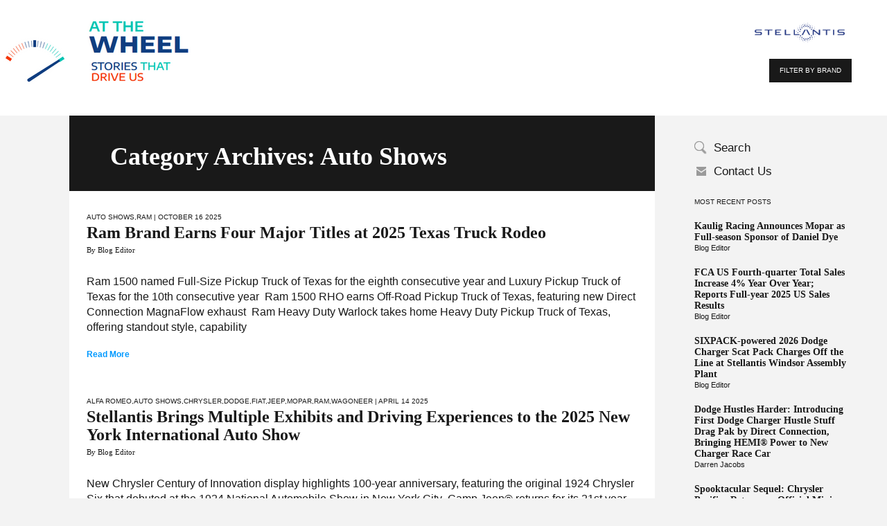

--- FILE ---
content_type: text/html; charset=UTF-8
request_url: https://fcacorpblogs.azurewebsites.net/category/auto-shows-2/
body_size: 10157
content:
<!DOCTYPE html>
<!--[if lt IE 7]>      <html class="no-js lt-ie9 lt-ie8 lt-ie7" lang="en-US"> <![endif]-->
<!--[if IE 7]>         <html class="no-js lt-ie9 lt-ie8" lang="en-US"> <![endif]-->
<!--[if IE 8]>         <html class="no-js lt-ie9" lang="en-US"> <![endif]-->
<!--[if gt IE 8]><!--> <html class="no-js" lang="en-US"> <!--<![endif]-->
    <head>
	
		<script src="//assets.adobedtm.com/e2b27ccc0e522eb7c0afb12eb12ee852c39ccceb/satelliteLib-888ca0411abd15e698c8073e84fbf47db1a0ddc3.js"></script>
		
        <meta http-equiv="X-UA-Compatible" content="IE=edge,chrome=1">
        <meta charset="utf-8">
        <title>Auto Shows | Stellantis Blog</title>
         
        <link rel="shortcut icon" href="/wp-content/themes/themeChryslerBlog/img/favicon.ico" type="image/vnd.microsoft.icon">
	    <meta name="viewport" content="width=device-width, initial-scale=1">
        <link rel="stylesheet" href="/wp-content/themes/themeChryslerBlog/css/bootstrap.min.css">
        <link rel="stylesheet" href="/wp-content/themes/themeChryslerBlog/js/jquery.bxslider/jquery.bxslider.css">
        <link rel="stylesheet" href="/wp-content/themes/themeChryslerBlog/js/fancyapps/jquery.fancybox.css">
        
        <link rel="stylesheet" href="/wp-content/themes/themeChryslerBlog/css/main.css">
        <!--[if lt IE 9]>
            <link rel="stylesheet" href="/wp-content/themes/themeChryslerBlog/css/ie8css.css">
        <![endif]-->   
        <!--[if IE 7]>
            <link rel="stylesheet" href="/wp-content/themes/themeChryslerBlog/css/ie7css.css">
        <![endif]-->              
        <script src="/wp-content/themes/themeChryslerBlog/js/vendor/modernizr-2.6.2-respond-1.1.0.min.js"></script>
         
        <meta name='robots' content='max-image-preview:large' />
<link rel='dns-prefetch' href='//s.w.org' />
<link rel="alternate" type="application/rss+xml" title="Stellantis Blog &raquo; Auto Shows Category Feed" href="https://fcacorpblogs.azurewebsites.net/category/auto-shows-2/feed/" />
<script type="text/javascript">
window._wpemojiSettings = {"baseUrl":"https:\/\/s.w.org\/images\/core\/emoji\/14.0.0\/72x72\/","ext":".png","svgUrl":"https:\/\/s.w.org\/images\/core\/emoji\/14.0.0\/svg\/","svgExt":".svg","source":{"concatemoji":"https:\/\/fcacorpblogs.azurewebsites.net\/wp-includes\/js\/wp-emoji-release.min.js?ver=6.0.2"}};
/*! This file is auto-generated */
!function(e,a,t){var n,r,o,i=a.createElement("canvas"),p=i.getContext&&i.getContext("2d");function s(e,t){var a=String.fromCharCode,e=(p.clearRect(0,0,i.width,i.height),p.fillText(a.apply(this,e),0,0),i.toDataURL());return p.clearRect(0,0,i.width,i.height),p.fillText(a.apply(this,t),0,0),e===i.toDataURL()}function c(e){var t=a.createElement("script");t.src=e,t.defer=t.type="text/javascript",a.getElementsByTagName("head")[0].appendChild(t)}for(o=Array("flag","emoji"),t.supports={everything:!0,everythingExceptFlag:!0},r=0;r<o.length;r++)t.supports[o[r]]=function(e){if(!p||!p.fillText)return!1;switch(p.textBaseline="top",p.font="600 32px Arial",e){case"flag":return s([127987,65039,8205,9895,65039],[127987,65039,8203,9895,65039])?!1:!s([55356,56826,55356,56819],[55356,56826,8203,55356,56819])&&!s([55356,57332,56128,56423,56128,56418,56128,56421,56128,56430,56128,56423,56128,56447],[55356,57332,8203,56128,56423,8203,56128,56418,8203,56128,56421,8203,56128,56430,8203,56128,56423,8203,56128,56447]);case"emoji":return!s([129777,127995,8205,129778,127999],[129777,127995,8203,129778,127999])}return!1}(o[r]),t.supports.everything=t.supports.everything&&t.supports[o[r]],"flag"!==o[r]&&(t.supports.everythingExceptFlag=t.supports.everythingExceptFlag&&t.supports[o[r]]);t.supports.everythingExceptFlag=t.supports.everythingExceptFlag&&!t.supports.flag,t.DOMReady=!1,t.readyCallback=function(){t.DOMReady=!0},t.supports.everything||(n=function(){t.readyCallback()},a.addEventListener?(a.addEventListener("DOMContentLoaded",n,!1),e.addEventListener("load",n,!1)):(e.attachEvent("onload",n),a.attachEvent("onreadystatechange",function(){"complete"===a.readyState&&t.readyCallback()})),(e=t.source||{}).concatemoji?c(e.concatemoji):e.wpemoji&&e.twemoji&&(c(e.twemoji),c(e.wpemoji)))}(window,document,window._wpemojiSettings);
</script>
<style type="text/css">
img.wp-smiley,
img.emoji {
	display: inline !important;
	border: none !important;
	box-shadow: none !important;
	height: 1em !important;
	width: 1em !important;
	margin: 0 0.07em !important;
	vertical-align: -0.1em !important;
	background: none !important;
	padding: 0 !important;
}
</style>
	<link rel='stylesheet' id='wp-block-library-css'  href='https://fcacorpblogs.azurewebsites.net/wp-includes/css/dist/block-library/style.min.css?ver=6.0.2' type='text/css' media='all' />
<style id='global-styles-inline-css' type='text/css'>
body{--wp--preset--color--black: #000000;--wp--preset--color--cyan-bluish-gray: #abb8c3;--wp--preset--color--white: #ffffff;--wp--preset--color--pale-pink: #f78da7;--wp--preset--color--vivid-red: #cf2e2e;--wp--preset--color--luminous-vivid-orange: #ff6900;--wp--preset--color--luminous-vivid-amber: #fcb900;--wp--preset--color--light-green-cyan: #7bdcb5;--wp--preset--color--vivid-green-cyan: #00d084;--wp--preset--color--pale-cyan-blue: #8ed1fc;--wp--preset--color--vivid-cyan-blue: #0693e3;--wp--preset--color--vivid-purple: #9b51e0;--wp--preset--gradient--vivid-cyan-blue-to-vivid-purple: linear-gradient(135deg,rgba(6,147,227,1) 0%,rgb(155,81,224) 100%);--wp--preset--gradient--light-green-cyan-to-vivid-green-cyan: linear-gradient(135deg,rgb(122,220,180) 0%,rgb(0,208,130) 100%);--wp--preset--gradient--luminous-vivid-amber-to-luminous-vivid-orange: linear-gradient(135deg,rgba(252,185,0,1) 0%,rgba(255,105,0,1) 100%);--wp--preset--gradient--luminous-vivid-orange-to-vivid-red: linear-gradient(135deg,rgba(255,105,0,1) 0%,rgb(207,46,46) 100%);--wp--preset--gradient--very-light-gray-to-cyan-bluish-gray: linear-gradient(135deg,rgb(238,238,238) 0%,rgb(169,184,195) 100%);--wp--preset--gradient--cool-to-warm-spectrum: linear-gradient(135deg,rgb(74,234,220) 0%,rgb(151,120,209) 20%,rgb(207,42,186) 40%,rgb(238,44,130) 60%,rgb(251,105,98) 80%,rgb(254,248,76) 100%);--wp--preset--gradient--blush-light-purple: linear-gradient(135deg,rgb(255,206,236) 0%,rgb(152,150,240) 100%);--wp--preset--gradient--blush-bordeaux: linear-gradient(135deg,rgb(254,205,165) 0%,rgb(254,45,45) 50%,rgb(107,0,62) 100%);--wp--preset--gradient--luminous-dusk: linear-gradient(135deg,rgb(255,203,112) 0%,rgb(199,81,192) 50%,rgb(65,88,208) 100%);--wp--preset--gradient--pale-ocean: linear-gradient(135deg,rgb(255,245,203) 0%,rgb(182,227,212) 50%,rgb(51,167,181) 100%);--wp--preset--gradient--electric-grass: linear-gradient(135deg,rgb(202,248,128) 0%,rgb(113,206,126) 100%);--wp--preset--gradient--midnight: linear-gradient(135deg,rgb(2,3,129) 0%,rgb(40,116,252) 100%);--wp--preset--duotone--dark-grayscale: url('#wp-duotone-dark-grayscale');--wp--preset--duotone--grayscale: url('#wp-duotone-grayscale');--wp--preset--duotone--purple-yellow: url('#wp-duotone-purple-yellow');--wp--preset--duotone--blue-red: url('#wp-duotone-blue-red');--wp--preset--duotone--midnight: url('#wp-duotone-midnight');--wp--preset--duotone--magenta-yellow: url('#wp-duotone-magenta-yellow');--wp--preset--duotone--purple-green: url('#wp-duotone-purple-green');--wp--preset--duotone--blue-orange: url('#wp-duotone-blue-orange');--wp--preset--font-size--small: 13px;--wp--preset--font-size--medium: 20px;--wp--preset--font-size--large: 36px;--wp--preset--font-size--x-large: 42px;}.has-black-color{color: var(--wp--preset--color--black) !important;}.has-cyan-bluish-gray-color{color: var(--wp--preset--color--cyan-bluish-gray) !important;}.has-white-color{color: var(--wp--preset--color--white) !important;}.has-pale-pink-color{color: var(--wp--preset--color--pale-pink) !important;}.has-vivid-red-color{color: var(--wp--preset--color--vivid-red) !important;}.has-luminous-vivid-orange-color{color: var(--wp--preset--color--luminous-vivid-orange) !important;}.has-luminous-vivid-amber-color{color: var(--wp--preset--color--luminous-vivid-amber) !important;}.has-light-green-cyan-color{color: var(--wp--preset--color--light-green-cyan) !important;}.has-vivid-green-cyan-color{color: var(--wp--preset--color--vivid-green-cyan) !important;}.has-pale-cyan-blue-color{color: var(--wp--preset--color--pale-cyan-blue) !important;}.has-vivid-cyan-blue-color{color: var(--wp--preset--color--vivid-cyan-blue) !important;}.has-vivid-purple-color{color: var(--wp--preset--color--vivid-purple) !important;}.has-black-background-color{background-color: var(--wp--preset--color--black) !important;}.has-cyan-bluish-gray-background-color{background-color: var(--wp--preset--color--cyan-bluish-gray) !important;}.has-white-background-color{background-color: var(--wp--preset--color--white) !important;}.has-pale-pink-background-color{background-color: var(--wp--preset--color--pale-pink) !important;}.has-vivid-red-background-color{background-color: var(--wp--preset--color--vivid-red) !important;}.has-luminous-vivid-orange-background-color{background-color: var(--wp--preset--color--luminous-vivid-orange) !important;}.has-luminous-vivid-amber-background-color{background-color: var(--wp--preset--color--luminous-vivid-amber) !important;}.has-light-green-cyan-background-color{background-color: var(--wp--preset--color--light-green-cyan) !important;}.has-vivid-green-cyan-background-color{background-color: var(--wp--preset--color--vivid-green-cyan) !important;}.has-pale-cyan-blue-background-color{background-color: var(--wp--preset--color--pale-cyan-blue) !important;}.has-vivid-cyan-blue-background-color{background-color: var(--wp--preset--color--vivid-cyan-blue) !important;}.has-vivid-purple-background-color{background-color: var(--wp--preset--color--vivid-purple) !important;}.has-black-border-color{border-color: var(--wp--preset--color--black) !important;}.has-cyan-bluish-gray-border-color{border-color: var(--wp--preset--color--cyan-bluish-gray) !important;}.has-white-border-color{border-color: var(--wp--preset--color--white) !important;}.has-pale-pink-border-color{border-color: var(--wp--preset--color--pale-pink) !important;}.has-vivid-red-border-color{border-color: var(--wp--preset--color--vivid-red) !important;}.has-luminous-vivid-orange-border-color{border-color: var(--wp--preset--color--luminous-vivid-orange) !important;}.has-luminous-vivid-amber-border-color{border-color: var(--wp--preset--color--luminous-vivid-amber) !important;}.has-light-green-cyan-border-color{border-color: var(--wp--preset--color--light-green-cyan) !important;}.has-vivid-green-cyan-border-color{border-color: var(--wp--preset--color--vivid-green-cyan) !important;}.has-pale-cyan-blue-border-color{border-color: var(--wp--preset--color--pale-cyan-blue) !important;}.has-vivid-cyan-blue-border-color{border-color: var(--wp--preset--color--vivid-cyan-blue) !important;}.has-vivid-purple-border-color{border-color: var(--wp--preset--color--vivid-purple) !important;}.has-vivid-cyan-blue-to-vivid-purple-gradient-background{background: var(--wp--preset--gradient--vivid-cyan-blue-to-vivid-purple) !important;}.has-light-green-cyan-to-vivid-green-cyan-gradient-background{background: var(--wp--preset--gradient--light-green-cyan-to-vivid-green-cyan) !important;}.has-luminous-vivid-amber-to-luminous-vivid-orange-gradient-background{background: var(--wp--preset--gradient--luminous-vivid-amber-to-luminous-vivid-orange) !important;}.has-luminous-vivid-orange-to-vivid-red-gradient-background{background: var(--wp--preset--gradient--luminous-vivid-orange-to-vivid-red) !important;}.has-very-light-gray-to-cyan-bluish-gray-gradient-background{background: var(--wp--preset--gradient--very-light-gray-to-cyan-bluish-gray) !important;}.has-cool-to-warm-spectrum-gradient-background{background: var(--wp--preset--gradient--cool-to-warm-spectrum) !important;}.has-blush-light-purple-gradient-background{background: var(--wp--preset--gradient--blush-light-purple) !important;}.has-blush-bordeaux-gradient-background{background: var(--wp--preset--gradient--blush-bordeaux) !important;}.has-luminous-dusk-gradient-background{background: var(--wp--preset--gradient--luminous-dusk) !important;}.has-pale-ocean-gradient-background{background: var(--wp--preset--gradient--pale-ocean) !important;}.has-electric-grass-gradient-background{background: var(--wp--preset--gradient--electric-grass) !important;}.has-midnight-gradient-background{background: var(--wp--preset--gradient--midnight) !important;}.has-small-font-size{font-size: var(--wp--preset--font-size--small) !important;}.has-medium-font-size{font-size: var(--wp--preset--font-size--medium) !important;}.has-large-font-size{font-size: var(--wp--preset--font-size--large) !important;}.has-x-large-font-size{font-size: var(--wp--preset--font-size--x-large) !important;}
</style>
<link rel='stylesheet' id='contact-form-7-css'  href='/wp-content/plugins/contact-form-7/includes/css/styles.css?ver=5.6.3' type='text/css' media='all' />
<style id='contact-form-7-inline-css' type='text/css'>
.wpcf7 .wpcf7-recaptcha iframe {margin-bottom: 0;}.wpcf7 .wpcf7-recaptcha[data-align="center"] > div {margin: 0 auto;}.wpcf7 .wpcf7-recaptcha[data-align="right"] > div {margin: 0 0 0 auto;}
</style>
<link rel="EditURI" type="application/rsd+xml" title="RSD" href="https://fcacorpblogs.azurewebsites.net/xmlrpc.php?rsd" />
<link rel="wlwmanifest" type="application/wlwmanifest+xml" href="https://fcacorpblogs.azurewebsites.net/wp-includes/wlwmanifest.xml" /> 
<meta name="generator" content="WordPress 6.0.2" />
		<style type="text/css" id="wp-custom-css">
			.wp-caption .wp-caption-text, .gallery-caption {
font-size: 14px;
}		</style>
		    </head>
    <body class="archive category category-auto-shows-2 category-392">
	<script>
			/*test api info*/
			(function(i,s,o,g,r,a,m){i['GoogleAnalyticsObject']=r;i[r]=i[r]||function(){
			(i[r].q=i[r].q||[]).push(arguments)},i[r].l=1*new Date();a=s.createElement(o),
			m=s.getElementsByTagName(o)[0];a.async=1;a.src=g;m.parentNode.insertBefore(a,m)
			})(window,document,'script','//www.google-analytics.com/analytics.js','ga');
						ga('create', 'UA-28073838-1', 'auto');
						ga('send', 'pageview');
	</script>
 
      
        <div class="fulloverlay" style="display:none;">
            <i class="close-modal"></i>
            <ul class="brand-filter">
                 
                                    <li class="chrysler">
                        <a href="https://fcacorpblogs.azurewebsites.net/category-brands/chrysler/">
                            Chrysler                        </a>
                    </li>
                                    <li class="dodge">
                        <a href="https://fcacorpblogs.azurewebsites.net/category-brands/dodge/">
                            Dodge                        </a>
                    </li>
                                    <li class="ferrari">
                        <a href="https://fcacorpblogs.azurewebsites.net/category-brands/ferrari/">
                            Ferrari                        </a>
                    </li>
                                    <li class="fiat">
                        <a href="https://fcacorpblogs.azurewebsites.net/category-brands/fiat/">
                            Fiat                        </a>
                    </li>
                                    <li class="jeep">
                        <a href="https://fcacorpblogs.azurewebsites.net/category-brands/jeep/">
                            Jeep                        </a>
                    </li>
                                    <li class="mopar">
                        <a href="https://fcacorpblogs.azurewebsites.net/category-brands/mopar/">
                            Mopar                        </a>
                    </li>
                                    <li class="ram">
                        <a href="https://fcacorpblogs.azurewebsites.net/category-brands/ram/">
                            Ram                        </a>
                    </li>
                                    <li class="uconnect">
                        <a href="https://fcacorpblogs.azurewebsites.net/category-brands/uconnect/">
                            Uconnect                        </a>
                    </li>
                                    <li class="srt">
                        <a href="https://fcacorpblogs.azurewebsites.net/category-brands/srt/">
                            SRT                        </a>
                    </li>
                                    <li class="alfaromeo">
                        <a href="https://fcacorpblogs.azurewebsites.net/category-brands/alfaromeo/">
                            Alfa Romeo                        </a>
                    </li>
                            </ul>
        </div>
        <div class="wrapper wrap-header-main">
            <header id="header">
                <div class="wrap-logo">
                    <a class="logo" href="https://fcacorpblogs.azurewebsites.net/"><img src="/wp-content/themes/themeChryslerBlog/img/blog_logo.png"></a>
                </div>
                <div class="wrap-header">
                    <img src="/wp-content/themes/themeChryslerBlog/img/logo_text.png">
                    <!--
					<span><br><span>A CLOSER LOOK AT THE PEOPLE, THE CARS AND THE COMPANY</span> </span>
					-->
                </div>
                <span class="chyrsler_s_logo"><img width="150" class="small-chrysler" src="/wp-content/themes/themeChryslerBlog/img/Logo_Stellantis.png"></span>    
                <a href="#" class="btb_grey filterbrand">FILTER BY BRAND</a>
                <div class="wrap-mobile-menu">
                    <i class="icon-mobile-menu noactive"></i>
                    <ul class="mobile-menu"><li class="wrap-search"><div class="wrap-form"><form role="search" method="get" id="searchform" class="form-search" action="https://fcacorpblogs.azurewebsites.net/"><input type="submit"  id="searchsubmit" value="submit"><input type="text" name="s" value="" id="s" placeholder="Search"/></form></div></li><li id="menu-item-196" class="whoweare menu-item menu-item-type-post_type menu-item-object-page menu-item-196"><a href="https://fcacorpblogs.azurewebsites.net/who-we-are/">Who We Are</a></li>
<li id="menu-item-197" class="comment-policy menu-item menu-item-type-post_type menu-item-object-page menu-item-197"><a href="https://fcacorpblogs.azurewebsites.net/comment-policy/">Comment Policy</a></li>
<li id="menu-item-198" class="contact-us menu-item menu-item-type-post_type menu-item-object-page menu-item-198"><a href="https://fcacorpblogs.azurewebsites.net/contact-us/">Contact Us</a></li>
<li id="menu-item-201" class="filterbrand menu-item menu-item-type-custom menu-item-object-custom menu-item-201"><a href="#">Filter by Brand</a></li>
<li id="menu-item-200" class="menu-item menu-item-type-custom menu-item-object-custom menu-item-200"><a target="_blank" rel="noopener" href="http://www.chrysler.com/universal/privacy.html">Privacy Statement</a></li>
<li id="menu-item-199" class="menu-item menu-item-type-post_type menu-item-object-page menu-item-199"><a href="https://fcacorpblogs.azurewebsites.net/legal-notices-and-terms/">Legal Notices and Terms</a></li>
</ul> 
                </div>
            </header>  <aside id="sidebar">
    <ul class="menusidebar"><li class="wrap-search"><a href="#" class="search-text">Search</a><div class="wrap-form"><form role="search" method="get" id="searchform" class="form-search" action="https://fcacorpblogs.azurewebsites.net/"><input type="text" name="s" value="" id="s" placeholder="Enter Search Term"/><input type="submit"  id="searchsubmit" value="submit"></form></div></li><li id="menu-item-33" class="contact-us menu-item menu-item-type-post_type menu-item-object-page menu-item-33"><a href="https://fcacorpblogs.azurewebsites.net/contact-us/">Contact Us</a></li>
</ul>	 
	
    <div class="wrap-popular"> 
        <div class="head-sidebar">MOST RECENT POSTS</div>
        <div class="item"><div class="title-post"><a href="https://fcacorpblogs.azurewebsites.net/2026/01/15/kaulig-racing-announces-mopar-as-full-season-sponsor-of-daniel-dye/">Kaulig Racing Announces Mopar as Full-season Sponsor of Daniel Dye</a></div><div class="author-name"><a class="url fn n" href="https://fcacorpblogs.azurewebsites.net/author/blog-editor/" rel="author">Blog Editor</a></div></div><div class="item"><div class="title-post"><a href="https://fcacorpblogs.azurewebsites.net/2026/01/06/fca-us-fourth-quarter-total-sales-increase-4-year-over-year-reports-full-year-2025-us-sales-results/">FCA US Fourth-quarter Total Sales Increase 4% Year Over Year; Reports Full-year 2025 US Sales Results</a></div><div class="author-name"><a class="url fn n" href="https://fcacorpblogs.azurewebsites.net/author/blog-editor/" rel="author">Blog Editor</a></div></div><div class="item"><div class="title-post"><a href="https://fcacorpblogs.azurewebsites.net/2025/12/03/sixpack-powered-2026-dodge-charger-scat-pack-charges-off-the-line-at-stellantis-windsor-assembly-plant/"><strong>SIXPACK-powered 2026 Dodge Charger Scat Pack Charges Off the Line at Stellantis Windsor Assembly Plant</strong>&nbsp;</a></div><div class="author-name"><a class="url fn n" href="https://fcacorpblogs.azurewebsites.net/author/blog-editor/" rel="author">Blog Editor</a></div></div><div class="item"><div class="title-post"><a href="https://fcacorpblogs.azurewebsites.net/2025/10/31/dodge-hustles-harder-introducing-first-dodge-charger-hustle-stuff-drag-pak-by-direct-connection-bringing-hemi-power-to-new-charger-race-car/">Dodge Hustles Harder: Introducing First Dodge Charger Hustle Stuff Drag Pak by Direct Connection, Bringing HEMI® Power to New Charger Race Car</a></div><div class="author-name"><a class="url fn n" href="https://fcacorpblogs.azurewebsites.net/author/darren-jacobs/" rel="author">Darren Jacobs</a></div></div><div class="item"><div class="title-post"><a href="https://fcacorpblogs.azurewebsites.net/2025/10/16/spooktacular-sequel-chrysler-pacifica-returns-as-official-minivan-of-trunk-or-treat/">Spooktacular Sequel: Chrysler Pacifica Returns as Official Minivan of Trunk or Treat</a></div><div class="author-name"><a class="url fn n" href="https://fcacorpblogs.azurewebsites.net/author/darren-jacobs/" rel="author">Darren Jacobs</a></div></div>    </div>

    <div class="wrap-sidebar"> 
         
                       
    </div>
    <div class="related-posts">
                
    </div>
</aside>   
  <section id="main-content">
        <div class="wrap-result">
          <div class="head-result">
          <h1>Category Archives: Auto Shows</h1>
          </div>
        </div>   
        <div class="wrap-article">
      <article class="article">
    <header class="head-article">
        <span class="title-category">
            <a href="https://fcacorpblogs.azurewebsites.net/category/auto-shows-2/" rel="category tag">Auto Shows</a>,<a href="https://fcacorpblogs.azurewebsites.net/category/ram/" rel="category tag">Ram</a>  |  October 16 2025        </span>
        <h1 class="entry-title"><a href="https://fcacorpblogs.azurewebsites.net/2025/10/16/ram-brand-earns-four-major-titles-at-2025-texas-truck-rodeo/">Ram Brand Earns Four Major Titles at 2025 Texas Truck Rodeo</a></h1>        <span class="author">
                <span class="author">
        <a  href="https://fcacorpblogs.azurewebsites.net/author/blog-editor/" rel="author">By Blog Editor</a>
    </span>
    		
        </span>	
    </header>
    <div class="entry-content"><p>Ram 1500 named Full-Size Pickup Truck of Texas for the eighth consecutive year and Luxury Pickup Truck of Texas for the 10th consecutive year&nbsp; Ram 1500 RHO earns Off-Road Pickup Truck of Texas, featuring new Direct Connection MagnaFlow exhaust&nbsp; Ram Heavy Duty Warlock takes home Heavy Duty Pickup Truck of Texas, offering standout style, capability<br /><a class="moretag" href="https://fcacorpblogs.azurewebsites.net/2025/10/16/ram-brand-earns-four-major-titles-at-2025-texas-truck-rodeo/"> Read More</a></p>
</div>
</article><article class="article">
    <header class="head-article">
        <span class="title-category">
            <a href="https://fcacorpblogs.azurewebsites.net/category/alfa-romeo/" rel="category tag">Alfa Romeo</a>,<a href="https://fcacorpblogs.azurewebsites.net/category/auto-shows-2/" rel="category tag">Auto Shows</a>,<a href="https://fcacorpblogs.azurewebsites.net/category/chrysler/" rel="category tag">Chrysler</a>,<a href="https://fcacorpblogs.azurewebsites.net/category/dodge/" rel="category tag">Dodge</a>,<a href="https://fcacorpblogs.azurewebsites.net/category/fiat/" rel="category tag">Fiat</a>,<a href="https://fcacorpblogs.azurewebsites.net/category/jeep/" rel="category tag">Jeep</a>,<a href="https://fcacorpblogs.azurewebsites.net/category/mopar/" rel="category tag">Mopar</a>,<a href="https://fcacorpblogs.azurewebsites.net/category/ram/" rel="category tag">Ram</a>,<a href="https://fcacorpblogs.azurewebsites.net/category/wagoneer/" rel="category tag">Wagoneer</a>  |  April 14 2025        </span>
        <h1 class="entry-title"><a href="https://fcacorpblogs.azurewebsites.net/2025/04/14/stellantis-brings-multiple-exhibits-and-driving-experiences-to-the-2025-new-york-international-auto-show/">Stellantis Brings Multiple Exhibits and Driving Experiences to the 2025 New York International Auto Show</a></h1>        <span class="author">
                <span class="author">
        <a  href="https://fcacorpblogs.azurewebsites.net/author/blog-editor/" rel="author">By Blog Editor</a>
    </span>
    		
        </span>	
    </header>
    <div class="entry-content"><p>New Chrysler Century of Innovation display highlights 100-year anniversary, featuring the&nbsp;original 1924 Chrysler Six that debuted at the 1924 National Automobile Show in New York City&nbsp; Camp Jeep® returns for its 21st year, with a newly refreshed outdoor exhibit featuring the tallest and steepest hill at the auto show ever&nbsp; 20th anniversary Chrysler Stow ‘n<br /><a class="moretag" href="https://fcacorpblogs.azurewebsites.net/2025/04/14/stellantis-brings-multiple-exhibits-and-driving-experiences-to-the-2025-new-york-international-auto-show/"> Read More</a></p>
</div>
</article><article class="article">
    <header class="head-article">
        <span class="title-category">
            <a href="https://fcacorpblogs.azurewebsites.net/category/auto-shows-2/" rel="category tag">Auto Shows</a>  |  January 31 2025        </span>
        <h1 class="entry-title"><a href="https://fcacorpblogs.azurewebsites.net/2025/01/31/stellantis-returns-to-2025-chicago-auto-show/">Stellantis Returns to 2025 Chicago Auto Show</a></h1>        <span class="author">
                <span class="author">
        <a  href="https://fcacorpblogs.azurewebsites.net/author/blog-editor/" rel="author">By Blog Editor</a>
    </span>
    		
        </span>	
    </header>
    <div class="entry-content"><p>All-new Dodge Charger Daytona and Jeep® Wagoneer S on display and on the Chicago Drives Electric track Camp Jeep&nbsp;returns and celebrates 20th anniversary at Chicago Auto Show Ramcharger showcases next-generation extended range technology Ram 1500 and Ram heavy-duty trucks bring more power and capability to a growing segment Chrysler Halcyon concept car provides glimpse into<br /><a class="moretag" href="https://fcacorpblogs.azurewebsites.net/2025/01/31/stellantis-returns-to-2025-chicago-auto-show/"> Read More</a></p>
</div>
</article><article class="article">
    <header class="head-article">
        <span class="title-category">
            <a href="https://fcacorpblogs.azurewebsites.net/category/auto-shows-2/" rel="category tag">Auto Shows</a>,<a href="https://fcacorpblogs.azurewebsites.net/category/mopar/" rel="category tag">Mopar</a>  |  October 29 2024        </span>
        <h1 class="entry-title"><a href="https://fcacorpblogs.azurewebsites.net/2024/10/29/mopar-energizes-2024-sema-show-with-plymouth-gtx-electromod-and-ram-sport-truck-concepts/">Mopar Energizes 2024 SEMA Show With&nbsp;Plymouth GTX Electromod and Ram Sport Truck Concepts<br>&nbsp;</a></h1>        <span class="author">
                <span class="author">
        <a  href="https://fcacorpblogs.azurewebsites.net/author/blog-editor/" rel="author">By Blog Editor</a>
    </span>
    		
        </span>	
    </header>
    <div class="entry-content"><p>1967 Plymouth GTX Electromod Concept is powered by a conceptual Mopar e-Crate propulsion package Ram 2500 Power Wagon Concept bridges gap between daily workhorse and weekend adventurer Moparized Ram 1500 RHO features new high-impact concept exterior graphics and Mopar accessories Dodge will showcase products from the brand’s Direct Connection performance parts&nbsp;line, including crate engines and<br /><a class="moretag" href="https://fcacorpblogs.azurewebsites.net/2024/10/29/mopar-energizes-2024-sema-show-with-plymouth-gtx-electromod-and-ram-sport-truck-concepts/"> Read More</a></p>
</div>
</article><article class="article">
    <header class="head-article">
        <span class="title-category">
            <a href="https://fcacorpblogs.azurewebsites.net/category/auto-shows-2/" rel="category tag">Auto Shows</a>,<a href="https://fcacorpblogs.azurewebsites.net/category/dodge/" rel="category tag">Dodge</a>,<a href="https://fcacorpblogs.azurewebsites.net/category/jeep/" rel="category tag">Jeep</a>,<a href="https://fcacorpblogs.azurewebsites.net/category/ram/" rel="category tag">Ram</a>  |  September 10 2023        </span>
        <h1 class="entry-title"><a href="https://fcacorpblogs.azurewebsites.net/2023/09/10/detroit-auto-show-memorable-moments/">Detroit Auto Show Memorable Moments</a></h1>        <span class="author">
                <span class="author">
        <a  href="https://fcacorpblogs.azurewebsites.net/author/heather-shovein/" rel="author">By Heather Shovein</a>
    </span>
    		
        </span>	
    </header>
    <div class="entry-content"><p>Glass breaking, Earth shaking, news making vehicle debuts&nbsp; Detroit has been known as the Motor City for as long as the locals can remember, and a huge part of the automotive heritage coursing through the city’s veins can be seen at its annual auto show.&nbsp;&nbsp; Formally hosted in the bitter cold of Michigan winter in<br /><a class="moretag" href="https://fcacorpblogs.azurewebsites.net/2023/09/10/detroit-auto-show-memorable-moments/"> Read More</a></p>
</div>
</article><article class="article">
    <header class="head-article">
        <span class="title-category">
            <a href="https://fcacorpblogs.azurewebsites.net/category/auto-shows-2/" rel="category tag">Auto Shows</a>,<a href="https://fcacorpblogs.azurewebsites.net/category/chrysler/" rel="category tag">Chrysler</a>  |  August 29 2023        </span>
        <h1 class="entry-title"><a href="https://fcacorpblogs.azurewebsites.net/2023/08/29/lime-rock-park-historic-festival-honors-chrysler-brand/">Lime Rock Park Historic Festival Honors Chrysler Brand</a></h1>        <span class="author">
                <span class="author">
        <a  href="https://fcacorpblogs.azurewebsites.net/author/darren-jacobs/" rel="author">By Darren Jacobs</a>
    </span>
    		
        </span>	
    </header>
    <div class="entry-content"><p>Chrysler brand to serve as an honored marque at Lime Rock Park Historic Festival, set for Aug. 31 – Sept. 4 at Lime Rock Park in Lakeville, Connecticut 6.4L HEMI®-powered 2023 Chrysler 300C to be showcased at Lime Rock 2023 Chrysler 300C pays tribute to the Chrysler 300 and the end of an era —<br /><a class="moretag" href="https://fcacorpblogs.azurewebsites.net/2023/08/29/lime-rock-park-historic-festival-honors-chrysler-brand/"> Read More</a></p>
</div>
</article><article class="article">
    <header class="head-article">
        <span class="title-category">
            <a href="https://fcacorpblogs.azurewebsites.net/category/auto-shows-2/" rel="category tag">Auto Shows</a>,<a href="https://fcacorpblogs.azurewebsites.net/category/dodge/" rel="category tag">Dodge</a>  |  August 15 2023        </span>
        <h1 class="entry-title"><a href="https://fcacorpblogs.azurewebsites.net/2023/08/15/eighth-annual-motortrend-presents-roadkill-nights-powered-by-dodge-brings-record-crowd-of-more-than-42000-attendees-to-new-location-in-downtown-pontiac/">Eighth Annual MotorTrend Presents Roadkill Nights Powered by Dodge Brings Record Crowd of More Than 42,000 Attendees to New Location in Downtown Pontiac</a></h1>        <span class="author">
                <span class="author">
        <a  href="https://fcacorpblogs.azurewebsites.net/author/darren-jacobs/" rel="author">By Darren Jacobs</a>
    </span>
    		
        </span>	
    </header>
    <div class="entry-content"><p>Rookie Driver and First-time Competitor Kayla Rundle Took Home the Crown for Team Corruptt in This Year’s Dodge Direct Connection Grudge Race 2023 MotorTrend Presents Roadkill Nights Powered by Dodge marked the eighth year of the daylong festival Hosted in a new location – Pontiac City Square in downtown Pontiac – more than 42,000 car<br /><a class="moretag" href="https://fcacorpblogs.azurewebsites.net/2023/08/15/eighth-annual-motortrend-presents-roadkill-nights-powered-by-dodge-brings-record-crowd-of-more-than-42000-attendees-to-new-location-in-downtown-pontiac/"> Read More</a></p>
</div>
</article>            <nav class="navigation paging-navigation" role="navigation">
                <div class="pagination loop-pagination">
                    <span aria-current="page" class="page-numbers current">1</span>
<a class="page-numbers" href="https://fcacorpblogs.azurewebsites.net/category/auto-shows-2/page/2/">2</a>
<span class="page-numbers dots">&hellip;</span>
<a class="page-numbers" href="https://fcacorpblogs.azurewebsites.net/category/auto-shows-2/page/14/">14</a>
<a class="next page-numbers" href="https://fcacorpblogs.azurewebsites.net/category/auto-shows-2/page/2/">Load More</a>                </div><!-- .pagination -->
            </nav><!-- .navigation -->
                  </div>
  </section>
  <footer id="footer">
    <div class="wrap-nav-foot">
        <ul class="socialmenu"><li id="menu-item-23" class="facebook menu-item menu-item-type-custom menu-item-object-custom menu-item-has-children menu-item-23"><a target="_blank" rel="noopener" href="https://www.facebook.com/StellantisNA">Facebook</a>
<ul class="sub-menu">
	<li id="menu-item-162" class="alfaromeo menu-item menu-item-type-custom menu-item-object-custom menu-item-162"><a target="_blank" rel="noopener" href="https://www.facebook.com/Alfa.Romeo.cars">Alfa Romeo</a></li>
	<li id="menu-item-133" class="chrysler menu-item menu-item-type-custom menu-item-object-custom menu-item-133"><a target="_blank" rel="noopener" href="https://www.facebook.com/Chrysler">Chrysler</a></li>
	<li id="menu-item-129" class="dodge menu-item menu-item-type-custom menu-item-object-custom menu-item-129"><a target="_blank" rel="noopener" href="https://www.facebook.com/dodge">Dodge</a></li>
	<li id="menu-item-130" class="fiat menu-item menu-item-type-custom menu-item-object-custom menu-item-130"><a target="_blank" rel="noopener" href="https://www.facebook.com/fiatusa">Fiat</a></li>
	<li id="menu-item-126" class="jeep menu-item menu-item-type-custom menu-item-object-custom menu-item-126"><a target="_blank" rel="noopener" href="https://www.facebook.com/jeep">Jeep</a></li>
	<li id="menu-item-132" class="ram menu-item menu-item-type-custom menu-item-object-custom menu-item-132"><a target="_blank" rel="noopener" href="https://www.facebook.com/RamTrucks">RAM</a></li>
	<li id="menu-item-104" class="mopar menu-item menu-item-type-custom menu-item-object-custom menu-item-104"><a target="_blank" rel="noopener" href="https://www.facebook.com/mopar">Mopar</a></li>
	<li id="menu-item-185" class="srt menu-item menu-item-type-custom menu-item-object-custom menu-item-185"><a target="_blank" rel="noopener" href="https://www.facebook.com/driveSRT">SRT</a></li>
</ul>
</li>
<li id="menu-item-24" class="twitter menu-item menu-item-type-custom menu-item-object-custom menu-item-has-children menu-item-24"><a target="_blank" rel="noopener" href="https://twitter.com/StellantisNA">Twitter</a>
<ul class="sub-menu">
	<li id="menu-item-166" class="alfaromeo menu-item menu-item-type-custom menu-item-object-custom menu-item-166"><a target="_blank" rel="noopener" href="https://twitter.com/Alfa_Romeo_MiTo">Alfa Romeo</a></li>
	<li id="menu-item-135" class="chrysler menu-item menu-item-type-custom menu-item-object-custom menu-item-135"><a target="_blank" rel="noopener" href="https://twitter.com/ChryslerAutos">Chrysler</a></li>
	<li id="menu-item-134" class="dodge menu-item menu-item-type-custom menu-item-object-custom menu-item-134"><a target="_blank" rel="noopener" href="https://twitter.com/dodge">Dodge</a></li>
	<li id="menu-item-138" class="fiat menu-item menu-item-type-custom menu-item-object-custom menu-item-138"><a target="_blank" rel="noopener" href="https://twitter.com/fiatusa">Fiat</a></li>
	<li id="menu-item-105" class="jeep menu-item menu-item-type-custom menu-item-object-custom menu-item-105"><a target="_blank" rel="noopener" href="https://twitter.com/Jeep">Jeep</a></li>
	<li id="menu-item-136" class="ram menu-item menu-item-type-custom menu-item-object-custom menu-item-136"><a target="_blank" rel="noopener" href="https://twitter.com/ramtrucks">RAM</a></li>
	<li id="menu-item-137" class="mopar menu-item menu-item-type-custom menu-item-object-custom menu-item-137"><a target="_blank" rel="noopener" href="https://twitter.com/officialmopar">Mopar</a></li>
	<li id="menu-item-186" class="srt menu-item menu-item-type-custom menu-item-object-custom menu-item-186"><a target="_blank" rel="noopener" href="https://twitter.com/drivesrt">SRT</a></li>
</ul>
</li>
<li id="menu-item-26" class="youtube menu-item menu-item-type-custom menu-item-object-custom menu-item-has-children menu-item-26"><a target="_blank" rel="noopener" href="https://www.youtube.com/channel/UCsxsyssioAZGzMHGeFxM7lw">Youtube</a>
<ul class="sub-menu">
	<li id="menu-item-145" class="fiat menu-item menu-item-type-custom menu-item-object-custom menu-item-145"><a target="_blank" rel="noopener" href="http://www.youtube.com/user/fiatusa">Fiat</a></li>
	<li id="menu-item-163" class="alfaromeo menu-item menu-item-type-custom menu-item-object-custom menu-item-163"><a target="_blank" rel="noopener" href="http://www.youtube.com/channel/UCZ0KUEiciMan-aG7e1mr4uA">Alfa Romeo</a></li>
	<li id="menu-item-142" class="chrysler menu-item menu-item-type-custom menu-item-object-custom menu-item-142"><a target="_blank" rel="noopener" href="http://www.youtube.com/user/chrysler">Chrysler</a></li>
	<li id="menu-item-141" class="dodge menu-item menu-item-type-custom menu-item-object-custom menu-item-141"><a target="_blank" rel="noopener" href="http://www.youtube.com/user/dodge">Dodge</a></li>
	<li id="menu-item-140" class="jeep menu-item menu-item-type-custom menu-item-object-custom menu-item-140"><a target="_blank" rel="noopener" href="http://www.youtube.com/Jeep">Jeep</a></li>
	<li id="menu-item-143" class="ram menu-item menu-item-type-custom menu-item-object-custom menu-item-143"><a target="_blank" rel="noopener" href="http://www.youtube.com/ram">RAM</a></li>
	<li id="menu-item-144" class="mopar menu-item menu-item-type-custom menu-item-object-custom menu-item-144"><a target="_blank" rel="noopener" href="http://www.youtube.com/mopar">Mopar</a></li>
	<li id="menu-item-187" class="srt menu-item menu-item-type-custom menu-item-object-custom menu-item-187"><a target="_blank" rel="noopener" href="http://www.youtube.com/user/DriveSRT">SRT</a></li>
</ul>
</li>
<li id="menu-item-8133" class="instagram menu-item menu-item-type-custom menu-item-object-custom menu-item-8133"><a target="_blank" rel="noopener" href="https://www.instagram.com/StellantisNA">instagram</a></li>
<li id="menu-item-28" class="feed menu-item menu-item-type-custom menu-item-object-custom menu-item-28"><a target="_blank" rel="noopener" href="/feed"><span>Subscribe to our Blog</span></a></li>
</ul>        <ul class="brandmenu"><li id="menu-item-40" class="alfaromeo menu-item menu-item-type-custom menu-item-object-custom menu-item-40"><a target="_blank" rel="noopener" href="http://www.alfaromeo.com">Alfa Romeo</a></li>
<li id="menu-item-36" class="chrysler menu-item menu-item-type-custom menu-item-object-custom menu-item-36"><a target="_blank" rel="noopener" href="http://www.chrysler.com/">Chrysler</a></li>
<li id="menu-item-35" class="dodge menu-item menu-item-type-custom menu-item-object-custom menu-item-35"><a target="_blank" rel="noopener" href="http://www.dodge.com/">Dodge</a></li>
<li id="menu-item-38" class="fiat menu-item menu-item-type-custom menu-item-object-custom menu-item-38"><a target="_blank" rel="noopener" href="http://www.fiatusa.com/">Fiat</a></li>
<li id="menu-item-37" class="jeep menu-item menu-item-type-custom menu-item-object-custom menu-item-37"><a target="_blank" rel="noopener" href="http://www.jeep.com/">Jeep</a></li>
<li id="menu-item-34" class="ram menu-item menu-item-type-custom menu-item-object-custom menu-item-34"><a target="_blank" rel="noopener" href="http://www.ramtrucks.com/">Ram</a></li>
<li id="menu-item-39" class="mopar menu-item menu-item-type-custom menu-item-object-custom menu-item-39"><a target="_blank" rel="noopener" href="http://www.mopar.com/">Mopar</a></li>
<li id="menu-item-181" class="srt menu-item menu-item-type-custom menu-item-object-custom menu-item-181"><a target="_blank" rel="noopener" href="http://www.drivesrt.com/">SRT</a></li>
</ul>        
    </div>
    <div class="copy">
        &copy;2026 Stellantis. All Rights Reserved  <a href="/legal-notices-and-terms/">Legal Notices and Terms</a>  <a href="http://www.chrysler.com/universal/privacy.html" target="_blank">Privacy Statement</a>
    </div>
  </footer>
</div>
   <script src="//ajax.googleapis.com/ajax/libs/jquery/1.11.0/jquery.min.js"></script>
   <!--<script src="//ajax.googleapis.com/ajax/libs/jquery/1.9.1/jquery.min.js"></script>-->
    <script>window.jQuery || document.write('<script src="/wp-content/themes/themeChryslerBlog/js/vendor/jquery-1.11.0.min.js"><\/script>')</script>
    <script src="/wp-content/themes/themeChryslerBlog/js/vendor/bootstrap.min.js"></script>
    <script src="/wp-content/themes/themeChryslerBlog/js/jquery.bxslider/jquery.bxslider.min.js"></script>
    <script src="/wp-content/themes/themeChryslerBlog/js/fancyapps/jquery.fancybox.pack.js"></script>
    <span id="bruteprotect_uptime_check_string" style="display:none;">7ads6x98y</span><script type='text/javascript' src='/wp-content/plugins/contact-form-7/includes/swv/js/index.js?ver=5.6.3' id='swv-js'></script>
<script type='text/javascript' id='contact-form-7-js-extra'>
/* <![CDATA[ */
var wpcf7 = {"api":{"root":"https:\/\/fcacorpblogs.azurewebsites.net\/wp-json\/","namespace":"contact-form-7\/v1"}};
/* ]]> */
</script>
<script type='text/javascript' src='/wp-content/plugins/contact-form-7/includes/js/index.js?ver=5.6.3' id='contact-form-7-js'></script>
<script type='text/javascript' id='disqus_count-js-extra'>
/* <![CDATA[ */
var countVars = {"disqusShortname":"fca-corporate-blog"};
/* ]]> */
</script>
<script type='text/javascript' src='/wp-content/plugins/disqus-comment-system/public/js/comment_count.js?ver=3.0.22' id='disqus_count-js'></script>
    <script src="/wp-content/themes/themeChryslerBlog/js/main.js"></script>
    <script src="/wp-content/themes/themeChryslerBlog/js/custom-infinity-scroll.js?v=1"></script>
    <script src="/wp-content/themes/themeChryslerBlog/js/plugins.js"></script>
	<script type="text/javascript">_satellite.pageBottom();</script>	
</body>
</html>

--- FILE ---
content_type: application/javascript
request_url: https://fcacorpblogs.azurewebsites.net/wp-content/themes/themeChryslerBlog/js/main.js
body_size: 1486
content:
function resizeBanner() {
    $w = $(window).width();
    $h = $(window).height();
    if ($w > 767) {
        jQuery(".img-banner").width(jQuery("#home-banner").width() - jQuery(".caption-banner").width());
        jQuery(".img-banner").height($h-jQuery('#header').height());
        jQuery("#home-banner").height(jQuery(".img-banner").height());
        jQuery(".bx-viewport").height(jQuery(".img-banner").height());
        jQuery(".table-c").height(jQuery(".img-banner").height());
        jQuery(".bx-default-pager").css("top","initial");
    } else {
        jQuery(".img-banner").width('auto');
        jQuery("#home-banner").height(jQuery(".img-banner").height() + jQuery(".caption-banner").height());
        jQuery(".bx-viewport").height(jQuery(".img-banner").height() + jQuery(".caption-banner").height());
        jQuery(".table-c").height('auto'); 
        jQuery(".img-banner").height('auto');
        jQuery(".bx-default-pager").css("top",jQuery(".img-banner").height()-20);
    }

}
function contentWidth(initial, limit) {
    $w = $(window).width();
    if ($w > 1024) {
        $("#main-content").width($('.wrapper').width() - ($("#sidebar").width() + $(".wrap-logo").width()));
    } else if (($w < 1024) && ($w > 767)) {
        $("#main-content").width($('.wrapper').width() - $("#sidebar").width());
    } else {
        $("#main-content").attr('style', '');
    }
}
function entryImageResize() {
    $w = $('.single .entry-content, .page .entry-content').width();
    $(".entry-content img, .wp-caption").each(function() {
        var imgwidth = this.width;
        $(this).attr('rel', imgwidth);
        var auxw = $(this).attr('width');
        if(auxw==""){
            auxw = $(this).attr('rel');
        }
		//alert("Pop ups are working");
		//console.log(auxw+"+++"+$w);
        if (auxw >= $w) {
            $(this).width('100%');
            $(this).height('auto');
            if($(this).hasClass('wp-caption')){
                $(this).width('100%');
            }              
        } else {
            $(this).attr('style', '');
            if($(this).hasClass('wp-caption')){
               $(this).css('width',$(this).children().width());
            }            
        }
    });

}
jQuery(document).ready(function() {
    contentWidth();
    entryImageResize();
    jQuery(window).resize(function() {
        entryImageResize();
        contentWidth();
        resizeBanner();
    });
    jQuery(".wrap-form input").bind("mouseout",
        function(event){
            jQuery(".search-text").focus();
        }
    );    
    jQuery('.filterbrand').bind('click', function(e) {
        e.preventDefault();
        jQuery('.fulloverlay').css('display', 'block');
    });
    jQuery('.fulloverlay, .close-modal').bind('click', function() {
        jQuery('.fulloverlay').css('display', 'none');
    });

    jQuery('#country').change(function() {
        if (jQuery(this).val() === 'United States') {
            jQuery('.dep').show();
        } else {
            jQuery('.dep').hide();
        }
    });

    jQuery('textarea#comment').focus(function() {
        jQuery('div#inputs').slideDown('slow');
    });
    jQuery('textarea#comment').focusout(function() {
        if (jQuery(this).val().length < 1) {
            jQuery('div#inputs').slideUp('slow');
        }
    });

    jQuery('div.dropdown-list > header').on('click', function() {
        jQuery(this).next().slideToggle('slow');
        jQuery(this).children('i.dropdown-icon').addClass('open').removeClass('close');
        jQuery(this).parent().siblings().children('div.content').slideUp('slow');
        jQuery(this).parent().siblings().children('header').children('i.dropdown-icon').addClass('close').removeClass('open');
    });
    jQuery('.socialmenu li a').append('<i class="arrow-over"></i>');
    jQuery('.socialmenu .sub-menu').append('<div class="brand-caption">CHOOSE A BRAND</div>');
    jQuery('.yop-poll-answers li').bind('click', function(e) {
        jQuery('.yop_poll_vote_button').trigger('click');
    });


    /****dropdown search order******/
    jQuery('body').on('change', '#search-order', function(e) {
        if (jQuery(this).val() == 'relevance') {
            window.location = jQuery(this).attr('rel');
        } else {
            window.location = jQuery(this).attr('rel') + '&orderby=' + jQuery(this).val();
        }
    });
    jQuery('body').on('click', '.resum-text > a', function(e) {
        e.preventDefault();
        jQuery(this).parent().hide();
        jQuery(this).parent().next().fadeIn('slow');
    });
    jQuery('.icon-mobile-menu').bind('click', function() {
        if (jQuery(this).hasClass('noactive')) {
            jQuery('.mobile-menu').css('display', 'block');
            jQuery(this).removeClass('noactive');
            jQuery(this).addClass('activemenu');
        } else {
            jQuery('.mobile-menu').css('display', 'none');
            jQuery(this).removeClass('activemenu');
            jQuery(this).addClass('noactive');
        }

    });
    /****************/
    function fixedEmelement() {
        jQuery('.fixed-banner .wrap-contentmain').css('margin-top', jQuery('#home-banner').height());
    }
    function clearData() {
        jQuery('.wrap-contentmain').attr('style', '');
    }
    var num = 1;
    if (!Modernizr.touch) {
        var lastScroll = 0;
        jQuery(document).scroll(function(event) {
            var st = jQuery(document).scrollTop();
            //console.log(st+"  "+lastScroll+"***"+jQuery('#header').height());
            //detectScreen();
            if (st > lastScroll) {
                if (st > jQuery('#header').height()) {
                    //console.log('element not visible ');
                    jQuery('.home').addClass('fixed-banner');
                    fixedEmelement();
                }
            } else if (st < jQuery('#header').height()) {
                //console.log('is visible');
                jQuery('.home').removeClass('fixed-banner');
                clearData();

            }
            lastScroll = st;
        });
    }
});